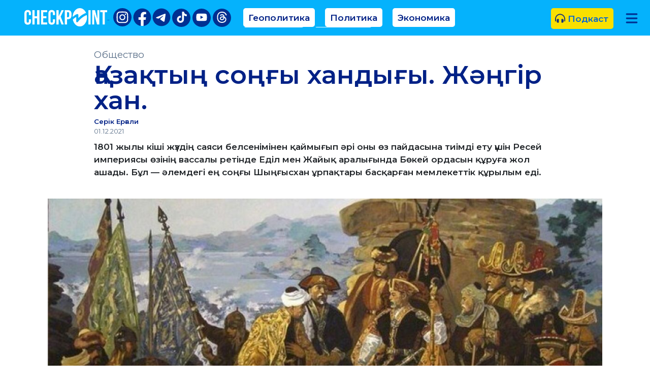

--- FILE ---
content_type: text/html; charset=utf-8
request_url: https://check-point.kz/publication?id=361
body_size: 20007
content:
<!DOCTYPE html>
<html lang="ru">
  <head>
    <meta charset="utf-8">
    <meta name="viewport" content="width=device-width, initial-scale=1.0">
    <title>
      &#x49A;&#x430;&#x437;&#x430;&#x49B;&#x442;&#x44B;&#x4A3; &#x441;&#x43E;&#x4A3;&#x493;&#x44B; &#x445;&#x430;&#x43D;&#x434;&#x44B;&#x493;&#x44B;. &#x416;&#x4D9;&#x4A3;&#x433;&#x456;&#x440; &#x445;&#x430;&#x43D;. - check-point.kz
    </title>
    <meta name="title" content="&#x49A;&#x430;&#x437;&#x430;&#x49B;&#x442;&#x44B;&#x4A3; &#x441;&#x43E;&#x4A3;&#x493;&#x44B; &#x445;&#x430;&#x43D;&#x434;&#x44B;&#x493;&#x44B;. &#x416;&#x4D9;&#x4A3;&#x433;&#x456;&#x440; &#x445;&#x430;&#x43D;.">
    <meta name="description" content="1801 &#x436;&#x44B;&#x43B;&#x44B; &#x43A;&#x456;&#x448;&#x456; &#x436;&#x4AF;&#x437;&#x434;&#x456;&#x4A3; &#x441;&#x430;&#x44F;&#x441;&#x438; &#x431;&#x435;&#x43B;&#x441;&#x435;&#x43D;&#x456;&#x43C;&#x456;&#x43D;&#x435;&#x43D; &#x49B;&#x430;&#x439;&#x43C;&#x44B;&#x493;&#x44B;&#x43F; &#x4D9;&#x440;&#x456; &#x43E;&#x43D;&#x44B; &#x4E9;&#x437; &#x43F;&#x430;&#x439;&#x434;&#x430;&#x441;&#x44B;&#x43D;&#x430; &#x442;&#x438;&#x456;&#x43C;&#x434;&#x456; &#x435;&#x442;&#x443; &#x4AF;&#x448;&#x456;&#x43D; &#x420;&#x435;&#x441;&#x435;&#x439; &#x438;&#x43C;&#x43F;&#x435;&#x440;&#x438;&#x44F;&#x441;&#x44B; &#x4E9;&#x437;&#x456;&#x43D;&#x456;&#x4A3; &#x432;&#x430;&#x441;&#x441;&#x430;&#x43B;&#x44B; &#x440;&#x435;&#x442;&#x456;&#x43D;&#x434;&#x435; &#x415;&#x434;&#x456;&#x43B; &#x43C;&#x435;&#x43D; &#x416;&#x430;&#x439;&#x44B;&#x49B; &#x430;&#x440;&#x430;&#x43B;&#x44B;&#x493;&#x44B;&#x43D;&#x434;&#x430; &#x411;&#x4E9;&#x43A;&#x435;&#x439; &#x43E;&#x440;&#x434;&#x430;&#x441;&#x44B;&#x43D; &#x49B;&#x4B1;&#x440;&#x443;&#x493;&#x430; &#x436;&#x43E;&#x43B; &#x430;&#x448;&#x430;&#x434;&#x44B;. &#x411;&#x4B1;&#x43B; &#x2014; &#x4D9;&#x43B;&#x435;&#x43C;&#x434;&#x435;&#x433;&#x456; &#x435;&#x4A3; &#x441;&#x43E;&#x4A3;&#x493;&#x44B; &#x428;&#x44B;&#x4A3;&#x493;&#x44B;&#x441;&#x445;&#x430;&#x43D; &#x4B1;&#x440;&#x43F;&#x430;&#x49B;&#x442;&#x430;&#x440;&#x44B; &#x431;&#x430;&#x441;&#x49B;&#x430;&#x440;&#x493;&#x430;&#x43D; &#x43C;&#x435;&#x43C;&#x43B;&#x435;&#x43A;&#x435;&#x442;&#x442;&#x456;&#x43A; &#x49B;&#x4B1;&#x440;&#x44B;&#x43B;&#x44B;&#x43C; &#x435;&#x434;&#x456;.">
    <meta property="og:title" content="&#x49A;&#x430;&#x437;&#x430;&#x49B;&#x442;&#x44B;&#x4A3; &#x441;&#x43E;&#x4A3;&#x493;&#x44B; &#x445;&#x430;&#x43D;&#x434;&#x44B;&#x493;&#x44B;. &#x416;&#x4D9;&#x4A3;&#x433;&#x456;&#x440; &#x445;&#x430;&#x43D;.">
    <meta property="og:description" content="1801 &#x436;&#x44B;&#x43B;&#x44B; &#x43A;&#x456;&#x448;&#x456; &#x436;&#x4AF;&#x437;&#x434;&#x456;&#x4A3; &#x441;&#x430;&#x44F;&#x441;&#x438; &#x431;&#x435;&#x43B;&#x441;&#x435;&#x43D;&#x456;&#x43C;&#x456;&#x43D;&#x435;&#x43D; &#x49B;&#x430;&#x439;&#x43C;&#x44B;&#x493;&#x44B;&#x43F; &#x4D9;&#x440;&#x456; &#x43E;&#x43D;&#x44B; &#x4E9;&#x437; &#x43F;&#x430;&#x439;&#x434;&#x430;&#x441;&#x44B;&#x43D;&#x430; &#x442;&#x438;&#x456;&#x43C;&#x434;&#x456; &#x435;&#x442;&#x443; &#x4AF;&#x448;&#x456;&#x43D; &#x420;&#x435;&#x441;&#x435;&#x439; &#x438;&#x43C;&#x43F;&#x435;&#x440;&#x438;&#x44F;&#x441;&#x44B; &#x4E9;&#x437;&#x456;&#x43D;&#x456;&#x4A3; &#x432;&#x430;&#x441;&#x441;&#x430;&#x43B;&#x44B; &#x440;&#x435;&#x442;&#x456;&#x43D;&#x434;&#x435; &#x415;&#x434;&#x456;&#x43B; &#x43C;&#x435;&#x43D; &#x416;&#x430;&#x439;&#x44B;&#x49B; &#x430;&#x440;&#x430;&#x43B;&#x44B;&#x493;&#x44B;&#x43D;&#x434;&#x430; &#x411;&#x4E9;&#x43A;&#x435;&#x439; &#x43E;&#x440;&#x434;&#x430;&#x441;&#x44B;&#x43D; &#x49B;&#x4B1;&#x440;&#x443;&#x493;&#x430; &#x436;&#x43E;&#x43B; &#x430;&#x448;&#x430;&#x434;&#x44B;. &#x411;&#x4B1;&#x43B; &#x2014; &#x4D9;&#x43B;&#x435;&#x43C;&#x434;&#x435;&#x433;&#x456; &#x435;&#x4A3; &#x441;&#x43E;&#x4A3;&#x493;&#x44B; &#x428;&#x44B;&#x4A3;&#x493;&#x44B;&#x441;&#x445;&#x430;&#x43D; &#x4B1;&#x440;&#x43F;&#x430;&#x49B;&#x442;&#x430;&#x440;&#x44B; &#x431;&#x430;&#x441;&#x49B;&#x430;&#x440;&#x493;&#x430;&#x43D; &#x43C;&#x435;&#x43C;&#x43B;&#x435;&#x43A;&#x435;&#x442;&#x442;&#x456;&#x43A; &#x49B;&#x4B1;&#x440;&#x44B;&#x43B;&#x44B;&#x43C; &#x435;&#x434;&#x456;.">
    <meta property="og:type" content="article">
    <meta property="og:image" content="https://check-point.kz/img/public/361.jpg">
    <meta property="og:site_name" content="Чек-Поинт (check-point.kz)">
    <link rel="stylesheet" href="/lib/bootstrap/dist/css/bootstrap.min.css">
    <link rel="stylesheet" href="/css/site.css">

    <link rel="preconnect" href="https://fonts.googleapis.com">
    <link rel="preconnect" href="https://fonts.gstatic.com" crossorigin>
    <link href="https://fonts.googleapis.com/css2?family=Montserrat:wght@400..600&display=swap" rel="stylesheet">

    <script src="/lib/jquery/dist/jquery.min.js"></script>
 </head>
<body>
    <div class="container-fluid" style="padding-right: 0px; padding-left: 0px; overflow-x: hidden; ">
        <header style="background-color: #05B2FC; height: 70px; z-index: 11; position: fixed; top: 0;
            width: 100%; ">
            <div class="row" style="height: 58px; ">
                <div class="col-lg-12">
                    <div style="display: flex; width: 100%; ">
                        <!--Mobile-->
                        <div class="d-lg-none" style="text-align: center; width: 100%; padding-top: 10px; position: relative; ">

                            <a class="mt-2 me-2" href="/Index" style="text-decoration: none; position: absolute; 
                                left: -20px; top: 3px; margin-left: 30px; ">
                                <img style="height: 48px; " src="/img/logo-symbol.png">
                            </a>

                            <a class="mt-1" href="https://www.instagram.com/check_point.kz/?hl=ru" rel="nofollow" target="_blank"
                               style="padding-top: 5px; padding-left: 0px; display: inline-block; width: 40px; height: 40px;
                                    background-color: #003092; border-radius: 50%; margin-right: 2px; ">
                                <svg width="30" height="30" style="fill: #fff; ">
                                    <use xlink:href="#instagram"></use>
                                </svg>
                            </a>

                            <a href="https://www.facebook.com/Check-pointkz-101784368426506" rel="nofollow" target="_blank"
                               style="display: inline-block; width: 38.5px; height: 38.5px; background-color: #fff; border-radius: 50%; ">
                                <svg width="40" height="40" fill="#003092" style="margin-left: -1px; margin-top: -1px; ">
                                    <use xlink:href="#facebook"></use>
                                </svg>
                            </a>

                            <a href="https://t.me/+-prD44UTlzhmYmNi" rel="nofollow" target="_blank"
                               style="display: inline-block; width: 38px; height: 38.5px; background-color: #fff; 
                                    border-radius: 50%; margin-left: 3px; ">
                                <svg width="40" height="40" fill="#003092" style="margin-left: -1px; margin-top: -1px; ">
                                    <use xlink:href="#telegram"></use>
                                </svg>
                            </a>
                            <a href="https://www.tiktok.com/@checkpoint_kz" rel="nofollow" target="_blank"
                               style="padding-top: 8px; padding-left: 0px; display: inline-block; width: 40px; height: 40px;
                                    background-color: #003092; border-radius: 50%; margin-left: 2px; ">
                                <svg width="22" height="22" style="fill: #fff; ">
                                    <use xlink:href="#tiktok"></use>
                                </svg>
                            </a>
                            <a href="https://www.youtube.com/@check_point_talk" rel="nofollow" target="_blank"
                               style="padding-top: 8px; padding-left: 0px; display: inline-block; width: 40px; height: 40px;
                                    background-color: #003092; border-radius: 50%; margin-left: 2px; ">
                                <svg width="22" height="22" style="fill: #fff; ">
                                    <use xlink:href="#youtube"></use>
                                </svg>
                            </a>
                            <a href="https://www.threads.com/@check_point.kz" rel="nofollow" target="_blank"
                               style="padding-top: 8px; padding-left: 0px; display: inline-block; width: 40px; height: 40px;
                                    background-color: #003092; border-radius: 50%; margin-left: 2px; ">
                                <svg width="26" height="26" style="fill: #fff; ">
                                    <use xlink:href="#threads"></use>
                                </svg>
                            </a>
                        </div>

                        <!--Desktop-->
                        <div class="d-none d-lg-block" style="white-space: nowrap; padding-top: 16px; ">
                            <a class="ms-5 mt-2 me-2" href="/Index">
                                <img style="height: 36px; " src="/img/logo.png">
                            </a>

                            <div class="d-none d-lg-inline-block">
                                <a href="https://www.instagram.com/check_point.kz/?hl=ru" rel="nofollow" target="_blank"
                                   style="padding-top: 5px; padding-left: 5px; display: inline-block; width: 36px; height: 36px; 
                                        background-color: #003092; border-radius: 50%; ">
                                    <svg width="26" height="26" style="fill: #fff; ">
                                        <use xlink:href="#instagram"></use>
                                    </svg>
                                </a>

                                <a href="https://www.facebook.com/Check-pointkz-101784368426506" rel="nofollow" target="_blank"
                                   style="display: inline-block; width: 34px; height: 34px; background-color: #fff; border-radius: 50%; ">
                                    <svg width="36" height="36" fill="#003092" style="margin-left: -1px; margin-top: -1px; ">
                                        <use xlink:href="#facebook"></use>
                                    </svg>
                                </a>

                                <a href="https://t.me/+-prD44UTlzhmYmNi" rel="nofollow" target="_blank"
                                   style="display: inline-block; width: 34px; height: 34px; background-color: #fff; border-radius: 50%; ">
                                    <svg width="36" height="36" fill="#003092" style="margin-left: -1px; margin-top: -1px; ">
                                        <use xlink:href="#telegram"></use>
                                    </svg>
                                </a>

                                <a href="https://www.tiktok.com/@checkpoint_kz" rel="nofollow" target="_blank"
                                   style="padding-top: 4px; padding-left: 8px; display: inline-block; width: 36px; height: 36px;
                                        background-color: #003092; border-radius: 50%; ">
                                    <svg width="22" height="22" style="fill: #fff; ">
                                        <use xlink:href="#tiktok"></use>
                                    </svg>
                                </a>

                                <a href="https://www.youtube.com/@check_point_talk" rel="nofollow" target="_blank"
                                   style="padding-top: 4px; padding-left: 7px; display: inline-block; width: 36px; height: 36px;
                                        background-color: #003092; border-radius: 50%; ">
                                    <svg width="22" height="22" style="fill: #fff; ">
                                        <use xlink:href="#youtube"></use>
                                    </svg>
                                </a>

                                <a href="https://www.threads.com/@check_point.kz" rel="nofollow" target="_blank"
                                   style="padding-top: 4px; padding-left: 7px; display: inline-block; width: 36px; height: 36px;
                                        background-color: #003092; border-radius: 50%; ">
                                    <svg width="22" height="22" style="fill: #fff; ">
                                        <use xlink:href="#threads"></use>
                                    </svg>
                                </a>
                            </div>
                        </div>
                        <div class="ps-2 d-none d-lg-block" style="flex-grow: 1; ">
                            <div style="display: flex; flex-direction: row; width: 100%; padding-top: 16px; ">
                                <div class="d-none d-lg-block" style="flex: 1; ">
                                    <div style="overflow-y: hidden; height: 38px; ">

                                        <a class="nav-link2 ms-3" href="/categories?category=Геополитика">
                                            Геополитика
                                        </a>
                                        <a class="nav-link2 ms-3" href="/categories?category=Политика">
                                            Политика
                                        </a>
                                        <a class="nav-link2 ms-3" href="/categories?category=Экономика">
                                            Экономика
                                        </a>
                                        <a class="nav-link2 ms-3" href="/categories?category=Аналитика">
                                            Аналитика
                                        </a>
                                        <a class="nav-link2 ms-3" href="/categories?category=Интервью">
                                            Интервью
                                        </a>
                                    </div>
                                </div>
                                <div style="text-align: right; width: 340px; ">

                                    <a class="ms-3 d-none d-lg-inline-block" href="/audios" style="background-color: #FAE000; padding: 8px; padding-right: 10px; text-decoration: none; border-radius: 5px; font-weight: 600; font-size: 13pt; ">
                                        <svg width="20" height="20" viewBox="0 0 512 512" style="margin-top: -4px; "><path fill="#002186" fill-opacity="0.9" d="M256 32C112.9 32 4.563 151.1 0 288v104C0 405.3 10.75 416 23.1 416S48 405.3 48 392V288c0-114.7 93.34-207.8 208-207.8C370.7 80.2 464 173.3 464 288v104C464 405.3 474.7 416 488 416S512 405.3 512 392V287.1C507.4 151.1 399.1 32 256 32zM160 288L144 288c-35.34 0-64 28.7-64 64.13v63.75C80 451.3 108.7 480 144 480L160 480c17.66 0 32-14.34 32-32.05v-127.9C192 302.3 177.7 288 160 288zM368 288L352 288c-17.66 0-32 14.32-32 32.04v127.9c0 17.7 14.34 32.05 32 32.05L368 480c35.34 0 64-28.7 64-64.13v-63.75C432 316.7 403.3 288 368 288z" /></svg>
                                        Подкаст
                                    </a>

                                    <a class="mx-5 mx-lg-3 MenuIcon" style="display: block; margin-top: 0px; ">
                                        <svg class="BurgerIcon" width="26" height="26" viewBox="0 0 448 512"><path fill="#002186" fill-opacity="0.9" d="M0 96C0 78.33 14.33 64 32 64H416C433.7 64 448 78.33 448 96C448 113.7 433.7 128 416 128H32C14.33 128 0 113.7 0 96zM0 256C0 238.3 14.33 224 32 224H416C433.7 224 448 238.3 448 256C448 273.7 433.7 288 416 288H32C14.33 288 0 273.7 0 256zM416 448H32C14.33 448 0 433.7 0 416C0 398.3 14.33 384 32 384H416C433.7 384 448 398.3 448 416C448 433.7 433.7 448 416 448z" /></svg>
                                        <svg class="XmarkIcon" style="display: none; transition: transform 0.5s ease; " width="26" height="26" viewBox="0 0 320 512"><path fill="#002186" fill-opacity="0.9" d="M310.6 361.4c12.5 12.5 12.5 32.75 0 45.25C304.4 412.9 296.2 416 288 416s-16.38-3.125-22.62-9.375L160 301.3L54.63 406.6C48.38 412.9 40.19 416 32 416S15.63 412.9 9.375 406.6c-12.5-12.5-12.5-32.75 0-45.25l105.4-105.4L9.375 150.6c-12.5-12.5-12.5-32.75 0-45.25s32.75-12.5 45.25 0L160 210.8l105.4-105.4c12.5-12.5 32.75-12.5 45.25 0s12.5 32.75 0 45.25l-105.4 105.4L310.6 361.4z" /></svg>
                                    </a>
                                </div>
                            </div>
                        </div>

                        <a class="mx-5 mx-lg-3 MenuIcon d-block d-lg-none" style="position: absolute; right: -30px; top: 22px; padding-left: 7px; ">
                            <svg class="BurgerIcon" width="26" height="26" viewBox="0 0 448 512"><path fill="#002186" fill-opacity="0.9" d="M0 96C0 78.33 14.33 64 32 64H416C433.7 64 448 78.33 448 96C448 113.7 433.7 128 416 128H32C14.33 128 0 113.7 0 96zM0 256C0 238.3 14.33 224 32 224H416C433.7 224 448 238.3 448 256C448 273.7 433.7 288 416 288H32C14.33 288 0 273.7 0 256zM416 448H32C14.33 448 0 433.7 0 416C0 398.3 14.33 384 32 384H416C433.7 384 448 398.3 448 416C448 433.7 433.7 448 416 448z" /></svg>
                            <svg class="XmarkIcon" style="display: none; transition: transform 0.5s ease; " width="26" height="26" viewBox="0 0 320 512"><path fill="#002186" fill-opacity="0.9" d="M310.6 361.4c12.5 12.5 12.5 32.75 0 45.25C304.4 412.9 296.2 416 288 416s-16.38-3.125-22.62-9.375L160 301.3L54.63 406.6C48.38 412.9 40.19 416 32 416S15.63 412.9 9.375 406.6c-12.5-12.5-12.5-32.75 0-45.25l105.4-105.4L9.375 150.6c-12.5-12.5-12.5-32.75 0-45.25s32.75-12.5 45.25 0L160 210.8l105.4-105.4c12.5-12.5 32.75-12.5 45.25 0s12.5 32.75 0 45.25l-105.4 105.4L310.6 361.4z" /></svg>
                        </a>
                    </div>
                </div>
            </div>
        </header>
        <div id="Menu" style="position: fixed; top: -100%; left: 0; right: 0; z-index: 10; 
            overflow: hidden; transition: top 0.5s; border-bottom: 1px solid #444;">
            <div class="MenuHeight" style="background-color: #05B2FC; ">
                <div class="container pb-0 pb-lg-4">
                    <p class="pt-3 mb-2" style="font-weight: 100; color: #000821; ">ПОИСК</p>
                    <div class="row mx-5 TopMenuLinks">
                        <div class="col-8 offset-0 col-lg-6 offset-lg-2 p-0">
                            <input id="inputSearch1" name="_inputSearch" type="text" class="form-control"
                                placeholder="Поиск по сайту..." style="height: 42px;
                                width: 100%; font-size: 14pt; float: right; border-radius: 0px; ">
                        </div>
                        <div class="col-4 col-lg-2 p-0">
                            <input id="searchButton1" type="submit" value="ПОИСК" style="
                                width: 100%; font-size: 14pt; border: none; color: #fff;
                                border-radius: 0px; background-color: white; background-color: #002186;
                                height: 42px; ">
                        </div>
                    </div>

                    <p class="pt-3" style="font-weight: 100; color: #000821; ">РАЗДЕЛЫ</p>
                    <div class="row mx-5 TopMenuLinks">
                        <div class="col-lg-4">
                            <a href="/categories?category=Геополитика">
                                Геополитика
                            </a>
                            <a href="/categories?category=Политика">
                                Политика
                            </a>
                            <a href="/categories?category=Экономика">
                                Экономика
                            </a>
                            <a href="/opinions">
                                Мир о нас
                            </a>
                        </div>
                        <div class="col-lg-4">
                            <a href="/categories?category=Аналитика">
                                Аналитика
                            </a>
                            <a href="/categories?category=Интервью">
                                Интервью
                            </a>
                            <a href="/categories?category=Общество">
                                Общество
                            </a>
                        </div>
                        <div class="col-lg-4">
                            <a href="/categories?category=Культура">
                                Культура
                            </a>
                            <a href="/categories?category=Спорт">
                                Спорт
                            </a>
                            <a href="/categories?category=Живое%20наследие">
                                Живое наследие
                            </a>
                        </div>
                    </div>


                    <p class="pt-3" style="font-weight: 100; color: #000821; ">ИНФОРМАЦИЯ</p>
                    <div class="row mx-5 TopMenuLinks mb-4 mb-lg-0">
                        <div class="col-lg-4">
                            <a href="/o-nas">
                                О нас
                            </a>
                        </div>
                        <div class="col-lg-4">
                            <a href="/advertiser">
                                Рекламодателям
                            </a>
                        </div>
                        <div class="col-lg-4">
                            <a href="/kontakty">
                                Контакты
                            </a>
                        </div>
                    </div>
                </div>
            </div>
            <div class="pt-2" style="background-color: #002186; height: 84px; text-align: center; ">
                <a class="mx-2" href="https://www.instagram.com/check_point.kz/?hl=ru" rel="nofollow" target="_blank"
                   style="padding-top: 5px; display: inline-block; width: 50px; height: 50px; background-color: #fff; border-radius: 50%; ">
                    <svg width="40" height="40" fill="#002186">
                        <use xlink:href="#instagram"></use>
                    </svg>
                </a>
                
                <a class="mx-2" href="https://www.facebook.com/Check-pointkz-101784368426506" rel="nofollow" target="_blank"
                   style="display: inline-block; width: 50px; height: 50px; ">
                    <svg width="50" height="50" fill="#fff">
                        <use xlink:href="#facebook"></use>
                    </svg>
                </a>

                <a class="mx-2" href="https://t.me/+-prD44UTlzhmYmNi" rel="nofollow" target="_blank"
                    style="padding-top: 7px; display: inline-block; width: 50px; height: 50px; ">
                    <svg width="50" height="50" fill="#fff">
                        <use xlink:href="#telegram"></use>
                    </svg>
                </a>

                <a class="mx-2" href="https://www.tiktok.com/@checkpoint_kz" rel="nofollow" target="_blank"
                   style="padding-top: 7px; padding-left: 3px; display: inline-block; width: 50px; height: 50px; background-color: #fff; border-radius: 50%; ">
                    <svg width="36" height="36" fill="#002186">
                        <use xlink:href="#tiktok"></use>
                    </svg>
                </a>

                <a class="mx-2" href="https://www.youtube.com/@check_point_talk" rel="nofollow" target="_blank"
                   style="padding-top: 7px; padding-left: 1px; display: inline-block; width: 50px; height: 50px; background-color: #fff; border-radius: 50%; ">
                    <svg width="36" height="36" fill="#002186">
                        <use xlink:href="#youtube"></use>
                    </svg>
                </a>

                <a class="mx-2" href="https://www.threads.com/@check_point.kz" rel="nofollow" target="_blank"
                   style="padding-top: 7px; padding-left: 1px; display: inline-block; width: 50px; height: 50px; background-color: #fff; border-radius: 50%; ">
                    <svg width="36" height="36" fill="#002186">
                        <use xlink:href="#threads"></use>
                    </svg>
                </a>
            </div>
        </div>




<div id="background" style="width: 100vw; height: 100vh; left: 0; top: 0; position: fixed;
    z-index: 8; background-color: rgba(0, 33, 134);  opacity: 0; 
    transition: background-color 0.5s, opacity 0.5s; pointer-events: none; ">
</div>
        


<div class="row" style="padding-top: 70px; ">
    <div class="col-lg-12">
        <main role="main">
            
<div class="container pt-4" style="padding-left: 9%; padding-right: 9%; ">
    <a href="/categories?category=&#x41E;&#x431;&#x449;&#x435;&#x441;&#x442;&#x432;&#x43E;" style="color: #5C718A; 
        text-decoration: none; font-size: 14pt; ">
        &#x41E;&#x431;&#x449;&#x435;&#x441;&#x442;&#x432;&#x43E;
    </a>

    <h1 class="HeaderFontSize" style="font-weight: bold; line-height: 1; color: #002186; ">
        Қазақтың соңғы хандығы. Жәңгір хан.
    </h1>

    <p class="mb-0 mt-1" style="font-weight: 600; color: #002186; font-size: 10pt; ">
        Серік Ерғали 
    </p>
    <p class="mb-2" style="font-weight: 100; color: #5C718A; font-size: 10pt; ">
        01.12.2021
    </p>
    <p style="font-size: 13pt; font-weight: 600; ">
        1801 жылы кіші жүздің саяси белсенімінен қаймығып әрі оны өз пайдасына тиімді ету үшін Ресей империясы өзінің вассалы ретінде Еділ мен Жайық аралығында Бөкей ордасын құруға жол ашады. Бұл — әлемдегі ең соңғы Шыңғысхан ұрпақтары басқарған мемлекеттік құрылым еді.
    </p>
</div>

<img class="d-lg-none" style="width: 100%; " src="/img/public/361.jpg" />

<div class="container pt-4">
    <div class="d-none d-lg-block" style="width: 100%; height: 600px; background-position: center top; background-repeat: no-repeat; background-image:
        url('/img/public/361.jpg'); background-size: cover; position: relative; ">
    </div>

    <div class="px-lg-5">
        <article class="col-lg-12 mt-4">
            <p><span style="font-size: 14pt; font-family: &quot;Times New Roman&quot;, serif;">Бұның құрылуына Әбілқайырханұлы Нұралының екінші ұлы Бөкейдің амбициялық әлеуеті себеп болды. Ол — Кіші жүздің белді сұлтандарының бірі, атасынан қалған хан ордасындағы ішкі тартыста шыныққан тұлға. Бөкей өзінің туған ағасы Қаратаймен алакөз болып, кейіннен бүкіл кіші жүздің ханы Айшуақпен де тіреседі. ХІХ ғасырдың басында Хан кеңесіне төраға болып, ақыры оның амбициясы ресейлік саяси мүддеге сай келіп, хандық құруға жол ашылады.</span></p><p><span style="font-size: 14pt; font-family: &quot;Times New Roman&quot;, serif;">1801 жылы Бөкей сұлтан орыс патшасына бос жатқан Еділ мен Жайық өзендері аралығындағы атамекеніне мекендеу үшін рұқсат сұраған өтінішін Ресей императоры Павел ІІқанағаттандырып, жарлық шығарады.</span></p><p><span style="font-size: 14pt; font-family: &quot;Times New Roman&quot;, serif;">Сол жылдың күзінде Бөкей сұлтан өзіне қарайтын 5 мың отбасымен Жайықтың ішкі бетіне көшіп-қоныстанады. Осылайша тарихта Ішкі Қазақ немесе Бөкей ордасы аталған хандықтың іргесі қаланды.</span></p><p><span style="font-size: 14pt; font-family: &quot;Times New Roman&quot;, serif;">Патша үкіметі Кіші жүз руларына Жайық пен Еділ арасында еркін қоныстануға қайта мүмкіндік беру арқылы қазақтардың жер үшін күресін бәсеңдетіп, оны өзінің отарлау саясатындағы тиімді шешім ретінде қарастырды. Ақыры бұл құрылым 19 ғасырдың ортасына қарай 300 мың адамы бар Бөкей ордасына айналды. 1808 жылы Бөкей хандығы Астрахан әскери губернаторының және Орынбор шекара комиссиясының құзырына бағынышты болып бекітіледі.</span></p><p><span style="font-size: 14pt; font-family: &quot;Times New Roman&quot;, serif;">1812 жылыпатшаның арнайы жарлығымен Бөкей сұлтан Ішкі Қазақ ордасының ханы болып тағайындалады. Бөкейді ақ киізге көтеріп хан сайлау Орал қаласының маңындағы тоғайда өтеді, кейін ол жер «Хан тоғайы» деп аталады.</span></p><p><span style="font-size: 14pt; font-family: &quot;Times New Roman&quot;, serif;">1815 жылдың мамыр айында Бөкей хан қайтыс болып, тақ мұрагері Жәңгір тым жас болғандықтан, орданы уақытша Бөкейдің інісі, Шығай сұлтан Нұралыұлы басқарады.1823 жылы 22 жасында Жәңгір Бөкейұлы хан тағының мұрагері болып, 1824 ж. маусымында «Хан тоғайында» ақ киізге көтеріліп, хан сайланды.Сөйтіп, Ресей вассалы болған Бөкей хандығының тарихында жаңа парақ ашылады. </span></p><p><span style="font-size: 14pt; font-family: &quot;Times New Roman&quot;, serif;">Жәңгір хан жастайынан білімге құштар болған сауатты тұлға еді. 1823 жылға дейін Жәңгір Астрахан губернаторы Андреевскийдің үйінде тәрбиеленіп, еуропаша білім алады. Сол жерде хандықты әкімшілік тұрғыдан басқару әдіс-тәсілдерін үйренеді. Ол қазақтарға ыңғайлы әрі тиімді тұрмыстың үлгісі есебінде 1827 жылы Нарын құмының Жасқұс деген жеріне Хан сарайын салдырады. Жәңгірден үлгі алған әуелі ақсүйектер, кейін қарапайым халық үй салып, Хан ордасы саяси-экономикалық маңызды орталыққа айналады. </span></p><p><span style="font-size: 14pt; font-family: &quot;Times New Roman&quot;, serif;">Бөкей ордасы 12 әкімшілік төңірекке дейін ұлғайды. Әрбір төңіректі әкім-правитель басқарды. Ордада руханият саласын үйлестіретін ахун лауазымы белгіленді. Ахунның негізгі білімі хандықта рухани білім беру болды. Бұл реформалар барысында рухани қызметкерлер санының өзгеруі орын алды. Сонымен бірге мұсылман мектептері мен медреселердің санын көбейтті. 1835 ж. өз үйінің ауласына ерекше архитектуралық үлгімен мешіт салдырады. Ел ішінде оны «Хан мешіті» деп атаған.</span></p><p><strong style="font-size: 12pt; background-color: white;">ТАҚЫРЫП БОЙЫНША МАТЕРИАЛДАР:</strong></p><p><strong style="background-color: white; font-size: 12pt;"><a href="https://check-point.kz/publication?id=85" rel="noopener noreferrer" target="_blank">Каким был флаг Казахского ханства?</a></strong><strong style="font-size: 12pt;"> </strong></p><p><strong style="background-color: white; font-size: 12pt;"><a href="https://check-point.kz/publication?id=254" rel="noopener noreferrer" target="_blank">История Казахстана: легенды и легендарность</a></strong><strong style="font-size: 12pt;"> </strong></p><p><span style="font-size: 14pt; font-family: &quot;Times New Roman&quot;, serif;">Бөкей ордасы мемлекетке тән барлық шаруашылық-рухани инфрақұрылымды жасақтады. Тұрақты жәрмеңке өткізіліп, сауданың дамуына байланысты, ақша капиталын реттейтін әрі сақтайтын орын жылы қазынашылық ашылып, банк қызметін атқарды.Ордада өрт сөндірушілер тобы мен пошта тасымалы жасақталды. Тіпті, Ресейден ауа райын бақылайтын аспаптар әкелініп, метеобекет жұмысқа кірісті.</span></p><p><span style="font-size: 14pt; font-family: &quot;Times New Roman&quot;, serif;">1832 жылы Жәңгірдің бастауымен егілген Орда орманын қорғау мақсатында Орман шаруашылығықұрылып,оның жанынан түлекжай (питомник) жасақталып, зерттеу жұмысы қолға алынады. Осының нәтижесінде Нарын қарағайы дүниеге келеді. Малдәрігерлік орын ашылып, онда малдарға обаға қарсы емдеумен кәсіби ғалым-дәргерлер жұмыс істеген. </span></p><p><span style="font-size: 14pt; font-family: &quot;Times New Roman&quot;, serif;">1841 жылы Ордада Жәңгір хан өз қаражатына жоғары мектеп ашып, М.Бабажанов, М.Бекмұхамедов, К.Шығаев, тағы басқалар білім алған. Сол жылы Жәңгір Бөкейұлы Қазан университеті жанындағы ғылыми кеңеске құрметті мүше болып сайланып, 1843 жылы генерал-майор атағын алады. Жәңгір хан асыл тұқымды жылқыларды өсірумен айналысқан. Ол қазақ шежіресін жинаумен, халықтың әдеби шығармаларымен шұғылданып, өзі де көптеген эпикалық туындылар жазған. 1844 жылы қазанда Жәңгірдің «Мұхтасар әл-фикғайат» атты еңбегі жарық көрген.</span></p><p><span style="font-size: 14pt; font-family: &quot;Times New Roman&quot;, serif;">1911 ж. қазақ баспасының қарлығаштарының бірі — «Қазақстан» газеті белгілі ақын Ғұмар Қараштың ұйымдастыруымен Ордада басылып шыққан еді.</span></p><p><span style="font-size: 14pt; font-family: &quot;Times New Roman&quot;, serif;">Жәңгір хан Ұлы дала тарихындағы прогрессив хант ретінде тарихта қалды. Ол өз ордасында 1862 жылы кітапхана ашады. Кітапхана қорында ресейлік баслымдармен бірге, О. Бальзактың, У. Шекспирдің, В-М. Гюгоның, Т. Шевченконың кітаптары болыпты.</span></p><p><span style="font-size: 14pt; font-family: &quot;Times New Roman&quot;, serif;">Бөкей хандығынан шыққан көрнекті композиторлар Құрманғазы мен Дәулеткерей Қазақстанның мәдениеті мен қоғамдық ойының тарихында орасан зор рөл атқарды.</span></p><p><span style="font-size: 14pt; font-family: &quot;Times New Roman&quot;, serif;">Жәңгір хан (1801-1845) небәрі 44 жыл жасады. Шын аты – Жиһангер, әскери шені - генерал-майор. Бөкейұлы Жәңгір хан билік құрған кезеңде саяси жағдай шиеленісіп тұр еді. Сол тұстағы басқару мен жер бөлуде жіберілген кемшіліктерге орай, ол халыққа қарсы бір қатар әрекеттерге баруға мәжібүр болды. Бұл жағдайды Ресей қазақ хандығы аумағын отарлау мақсатында ұтымды қолдана білген. Қазақ халқы үшін негізгі экономикалық шектеулердің бірі қазақтарға Каспий теңізі, Жайық пен Еділ өзендерінің жағалауларындағы аумаққа қоныс аударуға тыйым салынуы еді. Шаруаның бұл өзендерден балық аулауға және мал суаруға құқы жоқ болған. Дегенмен, Жәңгір ханның патшалық Ресей алдындағы тәуелді саясатының ақыры И.Тайманов пен М.Өтемісов (1836-1837) бастаған шаруалар көтерілісіне әкеліп соқтырды. Бұл көтерілістің негізгі сипаты Ресей отарлаушылары мен феодалдар саясатына жасалған қарсылық еді. Жәңгір хан көтерілісті Ресей әскерінің көмегімен басып тастады. Жәңгір ханның соншалықты прогрессив көзқарасы мен ісіне қарамастан, осылайша Бөкей ордасының тарихында қаралы парақ қалды.</span></p><p><span style="font-size: 14pt; font-family: &quot;Times New Roman&quot;, serif;">1845 жылы тамыз айында Бөкей ордасының ұлы реформаторы, қазақ даласының көрнекті жаңартушысы Жәңгір хан Бөкейұлы қайтыс болды.Орнына сайланған ұлы Сайыпкерейекі жылдан соң қаза табады. Бөкей ордасындағы хандық құрылымы жойылып, Уақытша Кеңес құрылады. Орданы Уақытша Кеңес 1847—1917 жж. аралығында биледі. Бұның басты себебі, сол кездегі болған ірі Исатай-Махамбет, Кенесары көтерілістерінен шошыған Ресей империясы Бөкей Ордасын тұншықтыруға мәжбүр болды.</span></p>
        </article>

        <hr class="my-3" style="border: 1px solid #99B5C9; ">

        <img id="_imgAuthor2" style="margin-right: 10px; height: 40px; border-radius: 100%; display: inline-block; "
             src="/img/person/51.jpg">
        <p id="_authorBottom" style="display: inline-block; ">
            Серік Ерғали 
        </p>
    </div>
</div>

<div class="mt-4" style="background-color: #F0F6FA; ">
    <div class="container" style="padding-top: 30px; padding-bottom: 35px; ">
        <h3 style="color: #5C718A; font-size: 16pt; font-weight: 600; ">Публикации автора</h3>

        <div class="row" style="font-weight: 600; font-size: 13pt; ">
                <div class="col-lg-4 mt-3">
                    <a class="m-0" href="/publication?id=839" style="color: #002186; text-decoration: none; line-height: 1.2; ">
                        &#x421;&#x43E;&#x432;&#x435;&#x442;&#x442;&#x456;&#x43A; &#x431;&#x430;&#x440;&#x43B;&#x430;&#x443;&#x448;&#x44B; &#x431;&#x43E;&#x43B;&#x493;&#x430;&#x43D; &#x430;&#x43B;&#x430;&#x448;&#x43E;&#x440;&#x434;&#x430;&#x448;&#x44B;&#x43B;&#x434;&#x44B;&#x4A3; &#x4B1;&#x43B;&#x44B;
                    </a>
                </div>
                <div class="col-lg-4 mt-3">
                    <a class="m-0" href="/publication?id=801" style="color: #002186; text-decoration: none; line-height: 1.2; ">
                        &#x4D8;&#x431;&#x456;&#x43B;&#x49B;&#x430;&#x439;&#x44B;&#x440; &#x445;&#x430;&#x43D; &#x2013; &#x436;&#x430;&#x43B;&#x442;&#x430;&#x49B; &#x442;&#x430;&#x440;&#x438;&#x445;&#x448;&#x44B;&#x43B;&#x430;&#x440;&#x434;&#x44B;&#x4A3; &#x49B;&#x4B1;&#x440;&#x431;&#x430;&#x43D;&#x44B;
                    </a>
                </div>
                <div class="col-lg-4 mt-3">
                    <a class="m-0" href="/publication?id=785" style="color: #002186; text-decoration: none; line-height: 1.2; ">
                        &#x49A;&#x44B;&#x437;&#x44B;&#x43B;&#x434;&#x430;&#x440; &#x43C;&#x435;&#x43D; &#x410;&#x43B;&#x430;&#x448;&#x43E;&#x440;&#x434;&#x430;&#x43D;&#x44B; &#x43A;&#x435;&#x43B;&#x456;&#x441;&#x442;&#x456;&#x440;&#x433;&#x435;&#x43D; &#x442;&#x4B1;&#x43B;&#x493;&#x430; 
                    </a>
                </div>
                <div class="col-lg-4 mt-3">
                    <a class="m-0" href="/publication?id=766" style="color: #002186; text-decoration: none; line-height: 1.2; ">
                        &#x4D8;&#x431;&#x456;&#x43B;&#x49B;&#x430;&#x439;&#x44B;&#x440; &#x445;&#x430;&#x43D;&#x434;&#x44B; &#x4E9;&#x43B;&#x442;&#x456;&#x440;&#x443;&#x433;&#x435; &#x442;&#x430;&#x43F;&#x441;&#x44B;&#x440;&#x44B;&#x441; &#x43A;&#x456;&#x43C;&#x43D;&#x435;&#x43D; &#x431;&#x43E;&#x43B;&#x434;&#x44B;?
                    </a>
                </div>
                <div class="col-lg-4 mt-3">
                    <a class="m-0" href="/publication?id=727" style="color: #002186; text-decoration: none; line-height: 1.2; ">
                        &#x49A;&#x430;&#x437;&#x430;&#x49B; &#x436;&#x435;&#x440;&#x456;&#x43D; &#x49B;&#x43E;&#x440;&#x44B;&#x493;&#x430;&#x43D; &#x41C;&#x430;&#x49B;&#x441;&#x4B1;&#x442;
                    </a>
                </div>
                <div class="col-lg-4 mt-3">
                    <a class="m-0" href="/publication?id=721" style="color: #002186; text-decoration: none; line-height: 1.2; ">
                        &#x421;&#x430;&#x431;&#x430;&#x43D;&#x442;&#x43E;&#x439; &#x2013; &#x442;&#x4AF;&#x440;&#x43A;&#x456;&#x43B;&#x435;&#x440;&#x434;&#x456;&#x4A3; &#x43A;&#x4AF;&#x437;&#x433;&#x456; &#x43C;&#x435;&#x440;&#x435;&#x43A;&#x435;&#x441;&#x456;
                    </a>
                </div>
        </div>
    </div>
</div>

<div class="container" style="padding-top: 30px; padding-bottom: 20px; ">
    <h3 style="color: #5C718A; font-size: 16pt; font-weight: 600; ">Топ-тема</h3>
</div>


<style>
    .gradient {
        background-image: linear-gradient(rgba(0, 0, 0, 0), rgba(8, 19, 54, 0.9) 90%);
        z-index: 2;
        grid-area: 3 / 1 / auto / -1;
    }
</style>

<div class="row">
    <div class="col-12" style="background: url(/img/public/8398.jpg); background-size: cover;
            height: 600px; position: relative; background-position: center top; background-repeat: no-repeat;  ">

        
        <div style="width: 100%; position: absolute; bottom: 110px; ">
            <div class="container2" style="margin: 0 auto; ">
                    <a href="/publication?id=8398" class="ps-3 pe-4 px-lg-0 m-0 HeaderFontSize"
                       style="font-weight: 600; color: #fff; display: block; text-decoration: none; line-height: 1.2; ">
                        &#x421;&#x43E;&#x446;&#x438;&#x430;&#x43B;&#x44C;&#x43D;&#x44B;&#x435; &#x430;&#x440;&#x445;&#x438;&#x442;&#x435;&#x43A;&#x442;&#x43E;&#x440;&#x44B; &#x43F;&#x440;&#x43E;&#x442;&#x438;&#x432; &#x43A;&#x43E;&#x441;&#x43E;&#x440;&#x443;&#x43A;&#x438;&#x445; &#x440;&#x430;&#x437;&#x432;&#x435;&#x434;&#x447;&#x438;&#x43A;&#x43E;&#x432;
                    </a>
                    <a href="/categories?category=&#x413;&#x435;&#x43E;&#x43F;&#x43E;&#x43B;&#x438;&#x442;&#x438;&#x43A;&#x430;" class="px-3 px-lg-0 m-0"
                       style="font-size: 13pt; color: #99B5C9; text-decoration: none; ">
                        &#x413;&#x435;&#x43E;&#x43F;&#x43E;&#x43B;&#x438;&#x442;&#x438;&#x43A;&#x430;
                        |
                        27.01.2026
                    </a>
            </div>
        </div>

        <div class="gradient" style="height: 600px; ">
        </div>
    </div>

    <div style="text-align: center; width: 100%; margin-top: -90px; z-index: 5; ">
        <div class="px-5 pt-4 container2 CarouselContainerHeight" style="background-color: #000821; margin: 0 auto; position: relative; ">
            <div id="_carousel2" class="carousel slide CarouselHeight" data-bs-ride="carousel" data-bs-interval="false">
                <div class="carousel-inner pb-5">
                    <div class="carousel-item active">
                        <div class="row" style="text-align: left !important; ">
                                <div class="col-4 col-lg-2 mb-4">
                                    <a href="/publication?id=8393" class="d-block w-100">
                                        <img src="/img/public/8393.jpg" alt="&#x422;&#x440;&#x438; &#x433;&#x440;&#x430;&#x43D;&#x438; &#x410;&#x43D;&#x43D;&#x44B; &#x424;&#x440;&#x430;&#x43D;&#x43A;. &#x425;&#x43E;&#x43B;&#x43E;&#x43A;&#x43E;&#x441;&#x442; &#x43D;&#x430; &#x430;&#x43B;&#x43C;&#x430;&#x442;&#x438;&#x43D;&#x441;&#x43A;&#x43E;&#x439; &#x441;&#x446;&#x435;&#x43D;&#x435;" style="width: 100%; " />
                                    </a>
                                </div>
                                <div class="col-8 col-lg-4 mb-4">
                                    <a href="/publication?id=8393" class="w-100 display4lines"
                                       style="color: #fff; font-size: 18pt; font-weight: 600; text-decoration: none;
                                        line-height: 1.2; ">
                                        Три грани Анны Франк. Холокост на алматинской сцене
                                    </a>
                                    <p class="m-0 mt-2" style="font-size: 11pt; color: #99B5C9; ">
                                        <a href="/categories?category=&#x41A;&#x443;&#x43B;&#x44C;&#x442;&#x443;&#x440;&#x430;" style="color: #99B5C9; text-decoration: none; ">
                                            &#x41A;&#x443;&#x43B;&#x44C;&#x442;&#x443;&#x440;&#x430;
                                        </a>
                                        |
                                        27.01.2026
                                    </p>
                                </div>

                                <div class="col-4 col-lg-2">
                                    <a href="/publication?id=8391" class="d-block w-100">
                                        <img src="/img/public/8391.jpg" alt="&#x422;&#x440;&#x438; &#x433;&#x440;&#x430;&#x43D;&#x438; &#x410;&#x43D;&#x43D;&#x44B; &#x424;&#x440;&#x430;&#x43D;&#x43A;. &#x425;&#x43E;&#x43B;&#x43E;&#x43A;&#x43E;&#x441;&#x442; &#x43D;&#x430; &#x430;&#x43B;&#x43C;&#x430;&#x442;&#x438;&#x43D;&#x441;&#x43A;&#x43E;&#x439; &#x441;&#x446;&#x435;&#x43D;&#x435;" style="width: 100%; " />
                                    </a>
                                </div>
                                <div class="col-8 col-lg-4">
                                    <a href="/publication?id=8391" class="w-100 display4lines"
                                       style="color: #fff; font-size: 18pt; font-weight: 600; text-decoration: none;
                                        line-height: 1.2; ">
                                        Итоги недели. Совет мира через силу
                                    </a>
                                    <p class="m-0 mt-2" style="font-size: 11pt; color: #99B5C9; ">
                                        <a href="/categories?category=&#x410;&#x43D;&#x430;&#x43B;&#x438;&#x442;&#x438;&#x43A;&#x430;" style="color: #99B5C9; text-decoration: none; ">
                                            &#x410;&#x43D;&#x430;&#x43B;&#x438;&#x442;&#x438;&#x43A;&#x430;
                                        </a>
                                        |
                                        26.01.2026
                                    </p>
                                </div>
                        </div>
                    </div>

                    <div class="carousel-item">
                        <div class="row" style="text-align: left !important; ">
                                <div class="col-4 col-lg-2 mb-4">
                                    <a href="/publication?id=8377" class="d-block w-100">
                                        <img src="/img/public/8377.jpg" alt="&#x422;&#x440;&#x438; &#x433;&#x440;&#x430;&#x43D;&#x438; &#x410;&#x43D;&#x43D;&#x44B; &#x424;&#x440;&#x430;&#x43D;&#x43A;. &#x425;&#x43E;&#x43B;&#x43E;&#x43A;&#x43E;&#x441;&#x442; &#x43D;&#x430; &#x430;&#x43B;&#x43C;&#x430;&#x442;&#x438;&#x43D;&#x441;&#x43A;&#x43E;&#x439; &#x441;&#x446;&#x435;&#x43D;&#x435;" style="width: 100%; " />
                                    </a>
                                </div>
                                <div class="col-8 col-lg-4 mb-4">
                                    <a href="/publication?id=8377" class="w-100 display4lines"
                                       style="color: #fff; font-size: 18pt; font-weight: 600; text-decoration: none;
                                        line-height: 1.2; ">
                                        Учредители Совета мира. Казахстан и новая Лига наций
                                    </a>
                                    <p class="m-0 mt-2" style="font-size: 11pt; color: #99B5C9; ">
                                        <a href="/categories?category=&#x410;&#x43D;&#x430;&#x43B;&#x438;&#x442;&#x438;&#x43A;&#x430;" style="color: #99B5C9; text-decoration: none; ">
                                            &#x410;&#x43D;&#x430;&#x43B;&#x438;&#x442;&#x438;&#x43A;&#x430;
                                        </a>
                                        |
                                        26.01.2026
                                    </p>
                                </div>

                                <div class="col-4 col-lg-2">
                                    <a href="/publication?id=8376" class="d-block w-100">
                                        <img src="/img/public/8376.jpg" alt="&#x422;&#x440;&#x438; &#x433;&#x440;&#x430;&#x43D;&#x438; &#x410;&#x43D;&#x43D;&#x44B; &#x424;&#x440;&#x430;&#x43D;&#x43A;. &#x425;&#x43E;&#x43B;&#x43E;&#x43A;&#x43E;&#x441;&#x442; &#x43D;&#x430; &#x430;&#x43B;&#x43C;&#x430;&#x442;&#x438;&#x43D;&#x441;&#x43A;&#x43E;&#x439; &#x441;&#x446;&#x435;&#x43D;&#x435;" style="width: 100%; " />
                                    </a>
                                </div>
                                <div class="col-8 col-lg-4">
                                    <a href="/publication?id=8376" class="w-100 display4lines"
                                       style="color: #fff; font-size: 18pt; font-weight: 600; text-decoration: none;
                                        line-height: 1.2; ">
                                        Новый этап истории: Казахстан начал переписывать Конституцию
                                    </a>
                                    <p class="m-0 mt-2" style="font-size: 11pt; color: #99B5C9; ">
                                        <a href="/categories?category=&#x41F;&#x43E;&#x43B;&#x438;&#x442;&#x438;&#x43A;&#x430;" style="color: #99B5C9; text-decoration: none; ">
                                            &#x41F;&#x43E;&#x43B;&#x438;&#x442;&#x438;&#x43A;&#x430;
                                        </a>
                                        |
                                        25.01.2026
                                    </p>
                                </div>
                        </div>
                    </div>
                </div>
                <button class="carousel-control-next" type="button" data-bs-target="#_carousel2" data-bs-slide="next"
                        style="opacity: 1 !important; position: absolute; top: -36px; right: -90px; ">
                    <span class="visually-hidden">Next</span>
                    <svg width="30" height="30" viewBox="0 0 448 512"><path fill="#fff" fill-opacity="0.9" d="M438.6 278.6l-160 160C272.4 444.9 264.2 448 256 448s-16.38-3.125-22.62-9.375c-12.5-12.5-12.5-32.75 0-45.25L338.8 288H32C14.33 288 .0016 273.7 .0016 256S14.33 224 32 224h306.8l-105.4-105.4c-12.5-12.5-12.5-32.75 0-45.25s32.75-12.5 45.25 0l160 160C451.1 245.9 451.1 266.1 438.6 278.6z" /></svg>
                </button>


                <div class="carousel-indicators">
                    <button style="width: 200px; " type="button" data-bs-target="#_carousel2" data-bs-slide-to="0" class="active" aria-current="true" aria-label="Slide 1"></button>
                    <button style="width: 200px; " type="button" data-bs-target="#_carousel2" data-bs-slide-to="1" aria-label="Slide 2"></button>
                </div>
            </div>
        </div>
    </div>
</div>

<div class="container" style="padding-top: 30px; margin-bottom: 25px; ">
    <h3 style="color: #5C718A; font-size: 16pt; font-weight: 600; ">Другие темы</h3>

    <div class="row" style="font-weight: 600; font-size: 15pt; ">
            <div class="col-lg-4 mt-3">
                <a href="/publication?id=8407">
                    <div style="width: 100%; height: 170px; background-position: center center; background-repeat: no-repeat; background-image:
                            url('/img/public/8407.jpg'); background-size: cover; position: relative; ">
                    </div>
                </a>

                <p class="display4lines pt-3 mb-2" style="font-size: 10pt; font-weight: 400;color: #5C718A;  ">
                    &#x41D;&#x41E;&#x412;&#x41E;&#x421;&#x422;&#x418; | 27.01.2026
                </p>

                <a class="mb-2" href="/publication?id=8407" style="color: #002186; text-decoration: none; line-height: 1.2; ">
                    &#x42E;&#x41D;&#x418;&#x421;&#x415;&#x424; &#x43F;&#x440;&#x438;&#x432;&#x435;&#x442;&#x441;&#x442;&#x432;&#x443;&#x435;&#x442; &#x43F;&#x440;&#x438;&#x43D;&#x44F;&#x442;&#x438;&#x435; &#x43F;&#x440;&#x43E;&#x433;&#x440;&#x430;&#x43C;&#x43C;&#x44B; &#xAB;&#x414;&#x435;&#x442;&#x438; &#x41A;&#x430;&#x437;&#x430;&#x445;&#x441;&#x442;&#x430;&#x43D;&#x430;&#xBB;
                </a>
            </div>
            <div class="col-lg-4 mt-3">
                <a href="/publication?id=8406">
                    <div style="width: 100%; height: 170px; background-position: center center; background-repeat: no-repeat; background-image:
                            url('/img/public/8406.jpg'); background-size: cover; position: relative; ">
                    </div>
                </a>

                <p class="display4lines pt-3 mb-2" style="font-size: 10pt; font-weight: 400;color: #5C718A;  ">
                    &#x41D;&#x41E;&#x412;&#x41E;&#x421;&#x422;&#x418; | 27.01.2026
                </p>

                <a class="mb-2" href="/publication?id=8406" style="color: #002186; text-decoration: none; line-height: 1.2; ">
                    &#x422;&#x43E;&#x43A;&#x430;&#x435;&#x432;&#x443; &#x434;&#x43E;&#x43B;&#x43E;&#x436;&#x438;&#x43B;&#x438; &#x43E; &#x440;&#x430;&#x431;&#x43E;&#x442;&#x435; &#x41A;&#x43E;&#x43D;&#x441;&#x442;&#x438;&#x442;&#x443;&#x446;&#x438;&#x43E;&#x43D;&#x43D;&#x43E;&#x439; &#x43A;&#x43E;&#x43C;&#x438;&#x441;&#x441;&#x438;&#x438;
                </a>
            </div>
            <div class="col-lg-4 mt-3">
                <a href="/publication?id=8405">
                    <div style="width: 100%; height: 170px; background-position: center center; background-repeat: no-repeat; background-image:
                            url('/img/public/8405.jpg'); background-size: cover; position: relative; ">
                    </div>
                </a>

                <p class="display4lines pt-3 mb-2" style="font-size: 10pt; font-weight: 400;color: #5C718A;  ">
                    &#x41D;&#x41E;&#x412;&#x41E;&#x421;&#x422;&#x418; | 27.01.2026
                </p>

                <a class="mb-2" href="/publication?id=8405" style="color: #002186; text-decoration: none; line-height: 1.2; ">
                    &#x418;&#x437;&#x440;&#x430;&#x438;&#x43B;&#x44C; &#x433;&#x43E;&#x442;&#x43E;&#x432; &#x43A; &#x43D;&#x43E;&#x432;&#x43E;&#x43C;&#x443; &#x443;&#x440;&#x43E;&#x432;&#x43D;&#x44E; &#x43E;&#x442;&#x43D;&#x43E;&#x448;&#x435;&#x43D;&#x438;&#x439; &#x441; &#x41A;&#x430;&#x437;&#x430;&#x445;&#x441;&#x442;&#x430;&#x43D;&#x43E;&#x43C;
                </a>
            </div>
            <div class="col-lg-4 mt-3">
                <a href="/publication?id=8404">
                    <div style="width: 100%; height: 170px; background-position: center center; background-repeat: no-repeat; background-image:
                            url('/img/public/8404.jpg'); background-size: cover; position: relative; ">
                    </div>
                </a>

                <p class="display4lines pt-3 mb-2" style="font-size: 10pt; font-weight: 400;color: #5C718A;  ">
                    &#x41D;&#x41E;&#x412;&#x41E;&#x421;&#x422;&#x418; | 27.01.2026
                </p>

                <a class="mb-2" href="/publication?id=8404" style="color: #002186; text-decoration: none; line-height: 1.2; ">
                    &#x41A;&#x43E;&#x43E;&#x440;&#x434;&#x438;&#x43D;&#x430;&#x446;&#x438;&#x43E;&#x43D;&#x43D;&#x44B;&#x439; &#x441;&#x43E;&#x432;&#x435;&#x442; &#x434;&#x43B;&#x44F; &#x440;&#x435;&#x448;&#x435;&#x43D;&#x438;&#x44F; &#x43F;&#x440;&#x43E;&#x431;&#x43B;&#x435;&#x43C; &#x442;&#x443;&#x440;&#x438;&#x437;&#x43C;&#x430; &#x441;&#x43E;&#x437;&#x434;&#x430;&#x43D; &#x432; &#x420;&#x41A;
                </a>
            </div>
            <div class="col-lg-4 mt-3">
                <a href="/publication?id=8403">
                    <div style="width: 100%; height: 170px; background-position: center center; background-repeat: no-repeat; background-image:
                            url('/img/public/8403.jpg'); background-size: cover; position: relative; ">
                    </div>
                </a>

                <p class="display4lines pt-3 mb-2" style="font-size: 10pt; font-weight: 400;color: #5C718A;  ">
                    &#x41D;&#x41E;&#x412;&#x41E;&#x421;&#x422;&#x418; | 27.01.2026
                </p>

                <a class="mb-2" href="/publication?id=8403" style="color: #002186; text-decoration: none; line-height: 1.2; ">
                    &#x41E;&#x441;&#x43E;&#x431;&#x44B;&#x439; &#x43A;&#x43E;&#x43D;&#x442;&#x440;&#x43E;&#x43B;&#x44C; &#x437;&#x430; &#x43E;&#x440;&#x433;&#x430;&#x43D;&#x438;&#x437;&#x430;&#x446;&#x438;&#x44F;&#x43C;&#x438; &#x43E;&#x431;&#x440;&#x430;&#x437;&#x43E;&#x432;&#x430;&#x43D;&#x438;&#x44F; &#x432;&#x432;&#x43E;&#x434;&#x438;&#x442;&#x441;&#x44F; &#x432; &#x420;&#x41A;
                </a>
            </div>
            <div class="col-lg-4 mt-3">
                <a href="/publication?id=8402">
                    <div style="width: 100%; height: 170px; background-position: center center; background-repeat: no-repeat; background-image:
                            url('/img/public/8402.jpg'); background-size: cover; position: relative; ">
                    </div>
                </a>

                <p class="display4lines pt-3 mb-2" style="font-size: 10pt; font-weight: 400;color: #5C718A;  ">
                    &#x41D;&#x41E;&#x412;&#x41E;&#x421;&#x422;&#x418; | 27.01.2026
                </p>

                <a class="mb-2" href="/publication?id=8402" style="color: #002186; text-decoration: none; line-height: 1.2; ">
                    &#x41D;&#x430;&#x437;&#x43D;&#x430;&#x447;&#x435;&#x43D; &#x43D;&#x43E;&#x432;&#x44B;&#x439; &#x43C;&#x438;&#x43D;&#x438;&#x441;&#x442;&#x440; &#x442;&#x440;&#x443;&#x434;&#x430; &#x438; &#x441;&#x43E;&#x446;&#x437;&#x430;&#x449;&#x438;&#x442;&#x44B; &#x43D;&#x430;&#x441;&#x435;&#x43B;&#x435;&#x43D;&#x438;&#x44F; &#x420;&#x41A;
                </a>
            </div>
    </div>

    <div style="text-align: center; ">
        <a href="/" class="ToMainPage btn btn-primary mt-4 py-3 px-5" style="background-color: #FAE000;
            font-weight: 600; color: #002186; font-size: 11pt; border: 3px solid #FAE000; ">
            На главную
        </a>
    </div>
</div>

<div class="row d-none">
  <div class="offset-lg-1 col-lg-8">
    <div class="row mb-5">
      <div class="col-12 col-md-6 pl-5 pl-xl-5 text-center text-md-left">
        
      </div>
      <div class="col-12 col-md-6 pr-5 pr-xl-5 text-center text-md-right">
        <a target="_blank" href="https://www.facebook.com/sharer/sharer.php?u=https://check-point.kz:24008/publication?id=361&amp;amp;src=sdkpreparse" class="fb-xfbml-parse-ignore">
          Teilen
        </a>
        <a>
          <img src="/img/icons/facebook-f-32px-fill.png">
        </a>
        <a>
          <img src="/img/icons/twitter-128px-fill.png">
        </a>
        <a>
          <img src="/img/icons/envelope-open-128px-fill.png">
        </a>
      </div>
    </div>
  </div>
</div>

<style>
    .ToMainPage:hover {
        border: 3px solid #002186 !important;
    }
</style>
        </main>
    </div>
</div>



<footer style="background-color: #081336; font-size: 11pt; overflow-x: hidden; ">
    <div class="row">
        <div class="pt-5 pb-3 col-xl-8 offset-xl-2">
            <div class="row">
                <div class="col-lg-3 col-12 p-2 pl-5 pl-md-0" style="text-align: center; position: relative; ">
                    <img class="d-none d-lg-block" style="margin-bottom: 20px; display: block; max-width: 90%; margin: 0 auto; " src="/img/logo.png">
                    <img class="d-lg-none"  style="margin-bottom: 20px; display: block; width: 212px; margin: 0 auto; " src="/img/logo.png">
                    <div class="mt-3 mb-2">
                        <a class="me-1" href="https://www.instagram.com/check_point.kz/?hl=ru" rel="nofollow" target="_blank"
                            style="padding-top: 5px; display: inline-block; width: 50px; height: 50px; background-color: #fff; border-radius: 50%; ">
                            <svg width="40" height="40" style="fill: #081336; ">
                                <use xlink:href="#instagram"></use>
                            </svg>
                        </a>
                        
                        <a class="me-1" href="https://www.facebook.com/Check-pointkz-101784368426506" rel="nofollow" target="_blank"
                            style="display: inline-block; width: 50px; height: 50px; ">
                            <svg width="50" height="50" fill="#fff">
                                <use xlink:href="#facebook"></use>
                            </svg>
                        </a>

                        <a href="https://t.me/+-prD44UTlzhmYmNi" rel="nofollow" target="_blank"
                            style="padding-top: 7px; display: inline-block; width: 50px; height: 50px; ">
                            <svg width="50" height="50" fill="#fff">
                                <use xlink:href="#telegram"></use>
                            </svg>
                        </a>
                    </div>
                    <div class="mb-3">
                        <a class="me-1" href="https://www.tiktok.com/@checkpoint_kz" rel="nofollow" target="_blank"
                            style="padding-top: 7px; padding-left: 3px; display: inline-block; width: 50px; height: 50px; background-color: #fff; border-radius: 50%; ">
                            <svg width="36" height="36" style="fill: #081336; ">
                                <use xlink:href="#tiktok"></use>
                            </svg>
                        </a>

                        <a class="me-1" href="https://www.youtube.com/@check_point_talk" rel="nofollow" target="_blank"
                            style="padding-top: 7px; padding-left: 3px; display: inline-block; width: 50px; height: 50px; background-color: #fff; border-radius: 50%; ">
                            <svg width="36" height="36" style="fill: #081336; ">
                                <use xlink:href="#youtube"></use>
                            </svg>
                        </a>

                        <a href="https://www.threads.com/@check_point.kz" rel="nofollow" target="_blank"
                            style="padding-top: 7px; padding-left: 3px; display: inline-block; width: 50px; height: 50px; background-color: #fff; border-radius: 50%; ">
                            <svg width="36" height="36" style="fill: #081336; ">
                                <use xlink:href="#threads"></use>
                            </svg>
                        </a>
                    </div>

                    <div class="PositionAbsolute d-none" style="bottom: 11px; ">
                        <p class="mt-4 mt-lg-0" style="padding-bottom: 7px; margin-bottom: 0px; color: #FFFFFF; border-color: #FFFFFF; position: relative; ">
                            Подписаться на рассылку:
                        </p>

                        <div class="row mt-2">
                            <input id="_inputSubscribe" runat="server" clientidmode="Static" type="text" class="form-control" placeholder="Ваш Email" 
                                    style="width: 200px; display: inline-block; height: 35px; font-size: 10pt; position: relative; border-radius: 0px; ">
                            <button id="_btnSubscribe" runat="server" type="button" class="btn btn-light" style="position: relative; font-size: 10pt; height: 35px;
                                width: 100px; display: inline-block; border-radius: 0px; width: 35px; background-color: #081336; border: 2px solid #fff; ">
                                <svg style="margin-left: -6px; " width="20" height="20" viewBox="0 0 448 512"><path fill="#fff" fill-opacity="0.9" d="M438.6 105.4C451.1 117.9 451.1 138.1 438.6 150.6L182.6 406.6C170.1 419.1 149.9 419.1 137.4 406.6L9.372 278.6C-3.124 266.1-3.124 245.9 9.372 233.4C21.87 220.9 42.13 220.9 54.63 233.4L159.1 338.7L393.4 105.4C405.9 92.88 426.1 92.88 438.6 105.4H438.6z" /></svg>
                            </button>
                        </div>
                    </div>
                </div>
                <div class="col-lg-3 col-12 pl-md-0 pl-5 pl-lg-4 links ps-5 ps-lg-0 pb-4 pb-lg-0">
                    <p style="color: #fff; font-size: 12pt; margin-bottom: 10px; font-weight: 600; ">Разделы</p>
                    <a href="/categories?category=Геополитика">
                        Геополитика
                    </a>
                    <a href="/categories?category=Политика">
                        Политика
                    </a>
                    <a href="/categories?category=Экономика">
                        Экономика
                    </a>
                    <a href="/categories?category=Аналитика">
                        Аналитика
                    </a>
                    <a href="/categories?category=Интервью">
                        Интервью
                    </a>
                    <a href="/categories?category=Общество">
                        Общество
                    </a>
                    <a href="/categories?category=Культура">
                        Культура
                    </a>
                    <a href="/categories?category=Спорт">
                        Спорт
                    </a>
                    <a href="/categories?category=Живое%20наследие">
                        Живое наследие
                    </a>
                </div>
                <div class="col-lg-6 col-12 pl-5 pl-md-0 links ps-5 ps-lg-0 pb-4 pb-lg-0">
                            <p style="color: #fff; font-size: 12pt; margin-bottom: 10px; font-weight: 600; ">
                        Информация
                    </p>
                    <a href="/o-nas" >
                        О нас
                    </a>
                    <a href="/advertiser" >
                        Рекламодателям
                    </a>
                    <a href="/svidetelstvo_o_postanovke_na_uchet.pdf" target="_blank" >
                        Свидетельство постановки на учет в реестр СМИ
                    </a>
                    <a href="/kontakty" >
                        Контакты
                    </a>

                            <p style="color: #fff; font-size: 12pt; margin-bottom: 10px; margin-top: 23px; font-weight: 600;">
                        Политика
                    </p>
                    <a href="/privacypolicy" >
                        Политика конфиденциальности
                    </a>
                    <a href="/terms-of-use" >
                        Правила использования материалов
                    </a>
                    <a href="/disclaimer" >
                        Отказ от ответственности
                    </a>
                </div>
            </div>

            <hr class="mt-2 mb-0" style="border: 1px solid #FFFFFF; border-color: #FFFFFF; ">
            
            <div class="row">
                <div class="col-md-12">
                    <p class="mt-3" style="text-align: center; color: #FFFFFF; ">
                        © 2021-<span id="current-year"></span> www.check-point.kz. Все права защищены.
                    </p>
                </div>
            </div>
        </div>
    </div>
</footer>

<script src="/lib/bootstrap/dist/js/bootstrap.bundle.min.js">
</script>
 

<script>
    $('#searchButton1').on('click', function (e) { 
        window.location.href = "/search?param=" + $('#inputSearch1').val();
    });
    $('#searchButton2').on('click', function (e) { 
        window.location.href = "/search?param=" + $('#inputSearch2').val();
    });

            document.addEventListener('DOMContentLoaded', function () {
                var menuIcons = document.querySelectorAll('.MenuIcon');
                var menu = document.getElementById('Menu');
                var background = document.getElementById('background');

                menuIcons.forEach(function (menuIcon) {
                    menuIcon.addEventListener('click', function () {
                        var burgerIcon = menuIcon.querySelector('.BurgerIcon');
                        var xmarkIcon = menuIcon.querySelector('.XmarkIcon');
                        menuIcon.classList.toggle('border-active');

                        if (menu.style.top === '70px') {
                            menu.style.top = '-100%';
                            background.style.opacity = '0';

                            burgerIcon.style.display = 'unset';
                            xmarkIcon.style.display = 'none';
                            xmarkIcon.style.transform = 'rotate(0deg)';

                            setTimeout(function () {
                                background.style.display = 'none';
                                background.style.pointerEvents = 'none';
                                xmarkIcon.style.transform = '';
                            }, 500);
                        } else {
                            menu.style.top = '70px';
                            background.style.display = 'block';

                            burgerIcon.style.display = 'none';
                            xmarkIcon.style.display = 'unset';

                            setTimeout(function () {
                                background.style.opacity = '0.8';
                                background.style.pointerEvents = 'all';
                                xmarkIcon.style.transform = 'rotate(-90deg)';
                            }, 10);
                        }
                    });
                });
            });


    document.getElementById('current-year').textContent = new Date().getFullYear();

</script>

<script async src="https://www.googletagmanager.com/gtag/js?id=G-TBFBLBGPYF"></script>
<script>
    window.dataLayer = window.dataLayer || [];
    function gtag(){
        dataLayer.push(arguments);
    }
    gtag('js', new Date());
    gtag('config', 'G-TBFBLBGPYF');
</script>

<style>
    .container, .container2 {
        width: 100%;
    }
    .MenuHeight {
        max-height: 55vh;
        overflow-y: auto;
    }
    .HeaderFontSize {
        font-size: 21pt;
    }
    @media (min-width: 992px) {
        .container, .container2 {
            width: 1140px;
            margin: auto;
        }
        .CarouselContainerHeight {
            height: 180px; 
        }
        .CarouselHeight {
            height: 160px; 
        }
        .PositionAbsolute {
            position: absolute;
        }
        .HeaderFontSize {
            font-size: 38pt;
        }
    }

    .links > a {
        display: block;
        color: #FFFFFF;
        text-decoration: none;
        margin-bottom: 5px;
    }

    .nav-link2 {
        color: #002186 !important;
        font-weight: 600;
        font-size: 13pt;
        text-decoration: none;
        background-color: #fff;
        border-radius: 5px; 
        padding-left: 10px;
        padding-right: 10px;
        padding-top: 6px;
        padding-bottom: 6px;
        text-decoration: none;
        display: inline-block;
    }
        .nav-link2:hover {
            background-color: #003092;
            border: 3px solid #fff;
            padding-left: 7px;
            padding-right: 7px;
            padding-top: 3px;
            padding-bottom: 3px;
            color: #fff !important;
        }

    .TopMenuLinks > div > a {
        color: #002186 !important;
        font-weight: 600;
        font-size: 13pt;
        text-decoration: none;
        display: block;
        margin-bottom: 7px;
    }
    /* traurig, sad img, div {
        -webkit-filter: grayscale(100%) !important;
        filter: grayscale(100%) !important;
        }
        */

    footer a {
        margin-bottom: 7px;
    }

    .display4lines {
        overflow: hidden;
        text-overflow: ellipsis;
        display: -webkit-box;
        -webkit-line-clamp: 3;
        -webkit-box-orient: vertical;
    }

    .MenuIcon {
        border: 3px solid #05B2FC;
        cursor: pointer;
        height: 40px;
        width: 40px;
        float: right;
        border-radius: 4px;
        margin-top: -8px;
        padding-right: 4px;
        padding-top: 4px;
    }
        .MenuIcon > svg {
            margin-left: -3px;
        }
        .MenuIcon:hover {
            border: 3px solid #002186;
        }
        .border-active {
            border: 3px solid #002186;
        }

    body {
        font-family: 'Montserrat', sans-serif !important;
    }

    article *:not(a) {
        font-family: 'Montserrat', sans-serif !important;
        line-height: 1.5 !important;
        font-size: 12pt !important;
        color: black !important;
    }

    .custom-toggler .navbar-toggler-icon {
        background-image: url("data:image/svg+xml;charset=utf8,%3Csvg viewBox='0 0 32 32' xmlns='http://www.w3.org/2000/svg'%3E%3Cpath stroke='rgba(255,255,255, 1)' stroke-width='2' stroke-linecap='round' stroke-miterlimit='10' d='M4 8h24M4 16h24M4 24h24'/%3E%3C/svg%3E");
    }

    .custom-toggler.navbar-toggler {
        border-color: rgb(255,255,255);
    }
</style>

<svg xmlns="http://www.w3.org/2000/svg" class="not-apply" style="display: none;">
    <svg id="instagram" viewBox="0 0 448 512">
        <path d="M224.1 141c-63.6 0-114.9 51.3-114.9 114.9s51.3 114.9 114.9 114.9S339 319.5 339 255.9 287.7 141 224.1 141zm0 189.6c-41.1 0-74.7-33.5-74.7-74.7s33.5-74.7 74.7-74.7 74.7 33.5 74.7 74.7-33.6 74.7-74.7 74.7zm146.4-194.3c0 14.9-12 26.8-26.8 26.8-14.9 0-26.8-12-26.8-26.8s12-26.8 26.8-26.8 26.8 12 26.8 26.8zm76.1 27.2c-1.7-35.9-9.9-67.7-36.2-93.9-26.2-26.2-58-34.4-93.9-36.2-37-2.1-147.9-2.1-184.9 0-35.8 1.7-67.6 9.9-93.9 36.1s-34.4 58-36.2 93.9c-2.1 37-2.1 147.9 0 184.9 1.7 35.9 9.9 67.7 36.2 93.9s58 34.4 93.9 36.2c37 2.1 147.9 2.1 184.9 0 35.9-1.7 67.7-9.9 93.9-36.2 26.2-26.2 34.4-58 36.2-93.9 2.1-37 2.1-147.8 0-184.8zM398.8 388c-7.8 19.6-22.9 34.7-42.6 42.6-29.5 11.7-99.5 9-132.1 9s-102.7 2.6-132.1-9c-19.6-7.8-34.7-22.9-42.6-42.6-11.7-29.5-9-99.5-9-132.1s-2.6-102.7 9-132.1c7.8-19.6 22.9-34.7 42.6-42.6 29.5-11.7 99.5-9 132.1-9s102.7-2.6 132.1 9c19.6 7.8 34.7 22.9 42.6 42.6 11.7 29.5 9 99.5 9 132.1s2.7 102.7-9 132.1z" />
    </svg>
    <svg id="facebook" viewBox="0 0 512 512">
        <path d="M504 256C504 119 393 8 256 8S8 119 8 256c0 123.78 90.69 226.38 209.25 245V327.69h-63V256h63v-54.64c0-62.15 37-96.48 93.67-96.48 27.14 0 55.52 4.84 55.52 4.84v61h-31.28c-30.8 0-40.41 19.12-40.41 38.73V256h68.78l-11 71.69h-57.78V501C413.31 482.38 504 379.78 504 256z" />
    </svg>
    <svg id="telegram" viewBox="0 0 496 512">
        <path d="M248,8C111.033,8,0,119.033,0,256S111.033,504,248,504,496,392.967,496,256,384.967,8,248,8ZM362.952,176.66c-3.732,39.215-19.881,134.378-28.1,178.3-3.476,18.584-10.322,24.816-16.948,25.425-14.4,1.326-25.338-9.517-39.287-18.661-21.827-14.308-34.158-23.215-55.346-37.177-24.485-16.135-8.612-25,5.342-39.5,3.652-3.793,67.107-61.51,68.335-66.746.153-.655.3-3.1-1.154-4.384s-3.59-.849-5.135-.5q-3.283.746-104.608,69.142-14.845,10.194-26.894,9.934c-8.855-.191-25.888-5.006-38.551-9.123-15.531-5.048-27.875-7.717-26.8-16.291q.84-6.7,18.45-13.7,108.446-47.248,144.628-62.3c68.872-28.647,83.183-33.623,92.511-33.789,2.052-.034,6.639.474,9.61,2.885a10.452,10.452,0,0,1,3.53,6.716A43.765,43.765,0,0,1,362.952,176.66Z" />
    </svg>
    <svg id="tiktok" viewBox="0 0 448 512">
        <path d="M448,209.91a210.06,210.06,0,0,1-122.77-39.25V349.38A162.55,162.55,0,1,1,185,188.31V278.2a74.62,74.62,0,1,0,52.23,71.18V0l88,0a121.18,121.18,0,0,0,1.86,22.17h0A122.18,122.18,0,0,0,381,102.39a121.43,121.43,0,0,0,67,20.14Z" />
    </svg>
    <svg id="youtube" viewBox="0 0 576 512">
        <path d="M549.655 124.083c-6.281-23.65-24.787-42.276-48.284-48.597C458.781 64 288 64 288 64S117.22 64 74.629 75.486c-23.497 6.322-42.003 24.947-48.284 48.597-11.412 42.867-11.412 132.305-11.412 132.305s0 89.438 11.412 132.305c6.281 23.65 24.787 41.5 48.284 47.821C117.22 448 288 448 288 448s170.78 0 213.371-11.486c23.497-6.321 42.003-24.171 48.284-47.821 11.412-42.867 11.412-132.305 11.412-132.305s0-89.438-11.412-132.305zm-317.51 213.508V175.185l142.739 81.205-142.739 81.201z" />
    </svg>
    <svg id="threads" viewBox="0 0 16 16">
        <path d="M6.321 6.016c-.27-.18-1.166-.802-1.166-.802.756-1.081 1.753-1.502 3.132-1.502.975 0 1.803.327 2.394.948s.928 1.509 1.005 2.644q.492.207.905.484c1.109.745 1.719 1.86 1.719 3.137 0 2.716-2.226 5.075-6.256 5.075C4.594 16 1 13.987 1 7.994 1 2.034 4.482 0 8.044 0 9.69 0 13.55.243 15 5.036l-1.36.353C12.516 1.974 10.163 1.43 8.006 1.43c-3.565 0-5.582 2.171-5.582 6.79 0 4.143 2.254 6.343 5.63 6.343 2.777 0 4.847-1.443 4.847-3.556 0-1.438-1.208-2.127-1.27-2.127-.236 1.234-.868 3.31-3.644 3.31-1.618 0-3.013-1.118-3.013-2.582 0-2.09 1.984-2.847 3.55-2.847.586 0 1.294.04 1.663.114 0-.637-.54-1.728-1.9-1.728-1.25 0-1.566.405-1.967.868ZM8.716 8.19c-2.04 0-2.304.87-2.304 1.416 0 .878 1.043 1.168 1.6 1.168 1.02 0 2.067-.282 2.232-2.423a6.2 6.2 0 0 0-1.528-.161" />
    </svg>
</svg>

</body>
</html>
